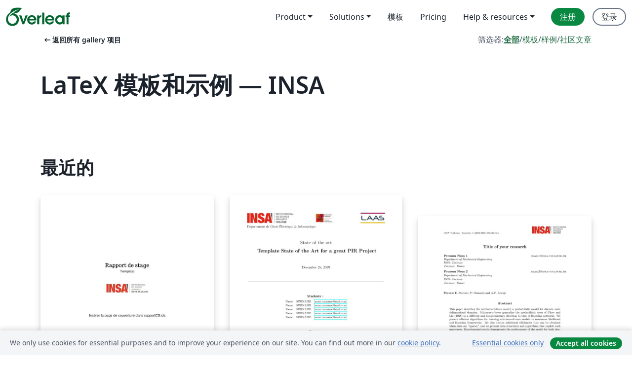

--- FILE ---
content_type: text/html; charset=utf-8
request_url: https://cn.overleaf.com/gallery/tagged/insa
body_size: 13222
content:
<!DOCTYPE html><html lang="zh-CN"><head><title translate="no">模版集 - 用LaTeX编写的模板、示例和文章 - Overleaf, 在线LaTeX编辑器</title><meta name="twitter:title" content="模版集 - 用LaTeX编写的模板、示例和文章"><meta name="og:title" content="模版集 - 用LaTeX编写的模板、示例和文章"><meta name="description" content="从我们的 LaTeX 模板库开始，为期刊、会议、论文、报告、简历等制作漂亮的文档。"><meta itemprop="description" content="从我们的 LaTeX 模板库开始，为期刊、会议、论文、报告、简历等制作漂亮的文档。"><meta itemprop="image" content="https://cdn.overleaf.com/img/ol-brand/overleaf_og_logo.png"><meta name="image" content="https://cdn.overleaf.com/img/ol-brand/overleaf_og_logo.png"><meta itemprop="name" content="Overleaf, the Online LaTeX Editor"><meta name="twitter:card" content="summary"><meta name="twitter:site" content="@overleaf"><meta name="twitter:description" content="一个简洁的在线 LaTeX 编辑器。无需安装，实时共享，版本控制，数百免费模板……"><meta name="twitter:image" content="https://cdn.overleaf.com/img/ol-brand/overleaf_og_logo.png"><meta property="fb:app_id" content="400474170024644"><meta property="og:description" content="一个简洁的在线 LaTeX 编辑器。无需安装，实时共享，版本控制，数百免费模板……"><meta property="og:image" content="https://cdn.overleaf.com/img/ol-brand/overleaf_og_logo.png"><meta property="og:type" content="website"><meta name="viewport" content="width=device-width, initial-scale=1.0, user-scalable=yes"><link rel="icon" sizes="32x32" href="https://cdn.overleaf.com/favicon-32x32.png"><link rel="icon" sizes="16x16" href="https://cdn.overleaf.com/favicon-16x16.png"><link rel="icon" href="https://cdn.overleaf.com/favicon.svg" type="image/svg+xml"><link rel="apple-touch-icon" href="https://cdn.overleaf.com/apple-touch-icon.png"><link rel="mask-icon" href="https://cdn.overleaf.com/mask-favicon.svg" color="#046530"><link rel="canonical" href="https://cn.overleaf.com/gallery/tagged/insa"><link rel="manifest" href="https://cdn.overleaf.com/web.sitemanifest"><link rel="stylesheet" href="https://cdn.overleaf.com/stylesheets/main-style-2327072428b04aefa9b6.css" id="main-stylesheet"><link rel="alternate" href="https://www.overleaf.com/gallery/tagged/insa" hreflang="en"><link rel="alternate" href="https://cs.overleaf.com/gallery/tagged/insa" hreflang="cs"><link rel="alternate" href="https://es.overleaf.com/gallery/tagged/insa" hreflang="es"><link rel="alternate" href="https://pt.overleaf.com/gallery/tagged/insa" hreflang="pt"><link rel="alternate" href="https://fr.overleaf.com/gallery/tagged/insa" hreflang="fr"><link rel="alternate" href="https://de.overleaf.com/gallery/tagged/insa" hreflang="de"><link rel="alternate" href="https://sv.overleaf.com/gallery/tagged/insa" hreflang="sv"><link rel="alternate" href="https://tr.overleaf.com/gallery/tagged/insa" hreflang="tr"><link rel="alternate" href="https://it.overleaf.com/gallery/tagged/insa" hreflang="it"><link rel="alternate" href="https://cn.overleaf.com/gallery/tagged/insa" hreflang="zh-CN"><link rel="alternate" href="https://no.overleaf.com/gallery/tagged/insa" hreflang="no"><link rel="alternate" href="https://ru.overleaf.com/gallery/tagged/insa" hreflang="ru"><link rel="alternate" href="https://da.overleaf.com/gallery/tagged/insa" hreflang="da"><link rel="alternate" href="https://ko.overleaf.com/gallery/tagged/insa" hreflang="ko"><link rel="alternate" href="https://ja.overleaf.com/gallery/tagged/insa" hreflang="ja"><link rel="preload" href="https://cdn.overleaf.com/js/zh-CN-json-b941ee439d09eb50be7f.js" as="script" nonce="UVOtV/ARnW7BF6RHj8NBjQ=="><script type="text/javascript" nonce="UVOtV/ARnW7BF6RHj8NBjQ==" id="ga-loader" data-ga-token="UA-112092690-1" data-ga-token-v4="G-RV4YBCCCWJ" data-cookie-domain=".overleaf.com" data-session-analytics-id="aa0b3cc4-4a07-4b9c-947f-f84f29812090">var gaSettings = document.querySelector('#ga-loader').dataset;
var gaid = gaSettings.gaTokenV4;
var gaToken = gaSettings.gaToken;
var cookieDomain = gaSettings.cookieDomain;
var sessionAnalyticsId = gaSettings.sessionAnalyticsId;
if(gaid) {
    var additionalGaConfig = sessionAnalyticsId ? { 'user_id': sessionAnalyticsId } : {};
    window.dataLayer = window.dataLayer || [];
    function gtag(){
        dataLayer.push(arguments);
    }
    gtag('js', new Date());
    gtag('config', gaid, { 'anonymize_ip': true, ...additionalGaConfig });
}
if (gaToken) {
    window.ga = window.ga || function () {
        (window.ga.q = window.ga.q || []).push(arguments);
    }, window.ga.l = 1 * new Date();
}
var loadGA = window.olLoadGA = function() {
    if (gaid) {
        var s = document.createElement('script');
        s.setAttribute('async', 'async');
        s.setAttribute('src', 'https://www.googletagmanager.com/gtag/js?id=' + gaid);
        document.querySelector('head').append(s);
    } 
    if (gaToken) {
        (function(i,s,o,g,r,a,m){i['GoogleAnalyticsObject']=r;i[r]=i[r]||function(){
        (i[r].q=i[r].q||[]).push(arguments)},i[r].l=1*new Date();a=s.createElement(o),
        m=s.getElementsByTagName(o)[0];a.async=1;a.src=g;m.parentNode.insertBefore(a,m)
        })(window,document,'script','//www.google-analytics.com/analytics.js','ga');
        ga('create', gaToken, cookieDomain.replace(/^\./, ""));
        ga('set', 'anonymizeIp', true);
        if (sessionAnalyticsId) {
            ga('set', 'userId', sessionAnalyticsId);
        }
        ga('send', 'pageview');
    }
};
// Check if consent given (features/cookie-banner)
var oaCookie = document.cookie.split('; ').find(function(cookie) {
    return cookie.startsWith('oa=');
});
if(oaCookie) {
    var oaCookieValue = oaCookie.split('=')[1];
    if(oaCookieValue === '1') {
        loadGA();
    }
}
</script><meta name="ol-csrfToken" content="e0iavwuF-RCli2wU1PqY3hMEMlgSLGaf4zAo"><meta name="ol-baseAssetPath" content="https://cdn.overleaf.com/"><meta name="ol-mathJaxPath" content="/js/libs/mathjax-3.2.2/es5/tex-svg-full.js"><meta name="ol-dictionariesRoot" content="/js/dictionaries/0.0.3/"><meta name="ol-usersEmail" content=""><meta name="ol-ab" data-type="json" content="{}"><meta name="ol-user_id"><meta name="ol-i18n" data-type="json" content="{&quot;currentLangCode&quot;:&quot;zh-CN&quot;}"><meta name="ol-ExposedSettings" data-type="json" content="{&quot;isOverleaf&quot;:true,&quot;appName&quot;:&quot;Overleaf&quot;,&quot;adminEmail&quot;:&quot;support@overleaf.com&quot;,&quot;dropboxAppName&quot;:&quot;Overleaf&quot;,&quot;ieeeBrandId&quot;:15,&quot;hasAffiliationsFeature&quot;:true,&quot;hasSamlFeature&quot;:true,&quot;samlInitPath&quot;:&quot;/saml/ukamf/init&quot;,&quot;hasLinkUrlFeature&quot;:true,&quot;hasLinkedProjectFileFeature&quot;:true,&quot;hasLinkedProjectOutputFileFeature&quot;:true,&quot;siteUrl&quot;:&quot;https://www.overleaf.com&quot;,&quot;emailConfirmationDisabled&quot;:false,&quot;maxEntitiesPerProject&quot;:2000,&quot;maxUploadSize&quot;:52428800,&quot;projectUploadTimeout&quot;:120000,&quot;recaptchaSiteKey&quot;:&quot;6LebiTwUAAAAAMuPyjA4pDA4jxPxPe2K9_ndL74Q&quot;,&quot;recaptchaDisabled&quot;:{&quot;invite&quot;:true,&quot;login&quot;:false,&quot;passwordReset&quot;:false,&quot;register&quot;:false,&quot;addEmail&quot;:false},&quot;textExtensions&quot;:[&quot;tex&quot;,&quot;latex&quot;,&quot;sty&quot;,&quot;cls&quot;,&quot;bst&quot;,&quot;bib&quot;,&quot;bibtex&quot;,&quot;txt&quot;,&quot;tikz&quot;,&quot;mtx&quot;,&quot;rtex&quot;,&quot;md&quot;,&quot;asy&quot;,&quot;lbx&quot;,&quot;bbx&quot;,&quot;cbx&quot;,&quot;m&quot;,&quot;lco&quot;,&quot;dtx&quot;,&quot;ins&quot;,&quot;ist&quot;,&quot;def&quot;,&quot;clo&quot;,&quot;ldf&quot;,&quot;rmd&quot;,&quot;lua&quot;,&quot;gv&quot;,&quot;mf&quot;,&quot;yml&quot;,&quot;yaml&quot;,&quot;lhs&quot;,&quot;mk&quot;,&quot;xmpdata&quot;,&quot;cfg&quot;,&quot;rnw&quot;,&quot;ltx&quot;,&quot;inc&quot;],&quot;editableFilenames&quot;:[&quot;latexmkrc&quot;,&quot;.latexmkrc&quot;,&quot;makefile&quot;,&quot;gnumakefile&quot;],&quot;validRootDocExtensions&quot;:[&quot;tex&quot;,&quot;Rtex&quot;,&quot;ltx&quot;,&quot;Rnw&quot;],&quot;fileIgnorePattern&quot;:&quot;**/{{__MACOSX,.git,.texpadtmp,.R}{,/**},.!(latexmkrc),*.{dvi,aux,log,toc,out,pdfsync,synctex,synctex(busy),fdb_latexmk,fls,nlo,ind,glo,gls,glg,bbl,blg,doc,docx,gz,swp}}&quot;,&quot;sentryAllowedOriginRegex&quot;:&quot;^(https://[a-z]+\\\\.overleaf.com|https://cdn.overleaf.com|https://compiles.overleafusercontent.com)/&quot;,&quot;sentryDsn&quot;:&quot;https://4f0989f11cb54142a5c3d98b421b930a@app.getsentry.com/34706&quot;,&quot;sentryEnvironment&quot;:&quot;production&quot;,&quot;sentryRelease&quot;:&quot;293009ae2da30f698aa0d38dc4cd902b0d8ab5e5&quot;,&quot;hotjarId&quot;:&quot;5148484&quot;,&quot;hotjarVersion&quot;:&quot;6&quot;,&quot;enableSubscriptions&quot;:true,&quot;gaToken&quot;:&quot;UA-112092690-1&quot;,&quot;gaTokenV4&quot;:&quot;G-RV4YBCCCWJ&quot;,&quot;propensityId&quot;:&quot;propensity-001384&quot;,&quot;cookieDomain&quot;:&quot;.overleaf.com&quot;,&quot;templateLinks&quot;:[{&quot;name&quot;:&quot;Journal articles&quot;,&quot;url&quot;:&quot;/gallery/tagged/academic-journal&quot;,&quot;trackingKey&quot;:&quot;academic-journal&quot;},{&quot;name&quot;:&quot;Books&quot;,&quot;url&quot;:&quot;/gallery/tagged/book&quot;,&quot;trackingKey&quot;:&quot;book&quot;},{&quot;name&quot;:&quot;Formal letters&quot;,&quot;url&quot;:&quot;/gallery/tagged/formal-letter&quot;,&quot;trackingKey&quot;:&quot;formal-letter&quot;},{&quot;name&quot;:&quot;Assignments&quot;,&quot;url&quot;:&quot;/gallery/tagged/homework&quot;,&quot;trackingKey&quot;:&quot;homework-assignment&quot;},{&quot;name&quot;:&quot;Posters&quot;,&quot;url&quot;:&quot;/gallery/tagged/poster&quot;,&quot;trackingKey&quot;:&quot;poster&quot;},{&quot;name&quot;:&quot;Presentations&quot;,&quot;url&quot;:&quot;/gallery/tagged/presentation&quot;,&quot;trackingKey&quot;:&quot;presentation&quot;},{&quot;name&quot;:&quot;Reports&quot;,&quot;url&quot;:&quot;/gallery/tagged/report&quot;,&quot;trackingKey&quot;:&quot;lab-report&quot;},{&quot;name&quot;:&quot;CVs and résumés&quot;,&quot;url&quot;:&quot;/gallery/tagged/cv&quot;,&quot;trackingKey&quot;:&quot;cv&quot;},{&quot;name&quot;:&quot;Theses&quot;,&quot;url&quot;:&quot;/gallery/tagged/thesis&quot;,&quot;trackingKey&quot;:&quot;thesis&quot;},{&quot;name&quot;:&quot;view_all&quot;,&quot;url&quot;:&quot;/latex/templates&quot;,&quot;trackingKey&quot;:&quot;view-all&quot;}],&quot;labsEnabled&quot;:true,&quot;wikiEnabled&quot;:true,&quot;templatesEnabled&quot;:true,&quot;cioWriteKey&quot;:&quot;2530db5896ec00db632a&quot;,&quot;cioSiteId&quot;:&quot;6420c27bb72163938e7d&quot;}"><meta name="ol-splitTestVariants" data-type="json" content="{&quot;hotjar-marketing&quot;:&quot;default&quot;}"><meta name="ol-splitTestInfo" data-type="json" content="{&quot;hotjar-marketing&quot;:{&quot;phase&quot;:&quot;release&quot;,&quot;badgeInfo&quot;:{&quot;tooltipText&quot;:&quot;&quot;,&quot;url&quot;:&quot;&quot;}}}"><meta name="ol-algolia" data-type="json" content="{&quot;appId&quot;:&quot;SK53GL4JLY&quot;,&quot;apiKey&quot;:&quot;9ac63d917afab223adbd2cd09ad0eb17&quot;,&quot;indexes&quot;:{&quot;wiki&quot;:&quot;learn-wiki&quot;,&quot;gallery&quot;:&quot;gallery-production&quot;}}"><meta name="ol-isManagedAccount" data-type="boolean"><meta name="ol-shouldLoadHotjar" data-type="boolean"><meta name="ol-galleryTagName" data-type="string" content="insa"></head><body class="website-redesign" data-theme="default"><a class="skip-to-content" href="#main-content">跳到内容</a><nav class="navbar navbar-default navbar-main navbar-expand-lg website-redesign-navbar" aria-label="Primary"><div class="container-fluid navbar-container"><div class="navbar-header"><a class="navbar-brand" href="/" aria-label="Overleaf"><div class="navbar-logo"></div></a></div><button class="navbar-toggler collapsed" id="navbar-toggle-btn" type="button" data-bs-toggle="collapse" data-bs-target="#navbar-main-collapse" aria-controls="navbar-main-collapse" aria-expanded="false" aria-label="Toggle 导航"><span class="material-symbols" aria-hidden="true" translate="no">menu</span></button><div class="navbar-collapse collapse" id="navbar-main-collapse"><ul class="nav navbar-nav navbar-right ms-auto" role="menubar"><!-- loop over header_extras--><li class="dropdown subdued" role="none"><button class="dropdown-toggle" aria-haspopup="true" aria-expanded="false" data-bs-toggle="dropdown" role="menuitem" event-tracking="menu-expand" event-tracking-mb="true" event-tracking-trigger="click" event-segmentation="{&quot;item&quot;:&quot;product&quot;,&quot;location&quot;:&quot;top-menu&quot;}">Product</button><ul class="dropdown-menu dropdown-menu-end" role="menu"><li role="none"><a class="dropdown-item" role="menuitem" href="/about/features-overview" event-tracking="menu-click" event-tracking-mb="true" event-tracking-trigger="click" event-segmentation='{"item":"premium-features","location":"top-menu"}'>功能</a></li><li role="none"><a class="dropdown-item" role="menuitem" href="/about/ai-features" event-tracking="menu-click" event-tracking-mb="true" event-tracking-trigger="click" event-segmentation='{"item":"ai-features","location":"top-menu"}'>AI</a></li></ul></li><li class="dropdown subdued" role="none"><button class="dropdown-toggle" aria-haspopup="true" aria-expanded="false" data-bs-toggle="dropdown" role="menuitem" event-tracking="menu-expand" event-tracking-mb="true" event-tracking-trigger="click" event-segmentation="{&quot;item&quot;:&quot;solutions&quot;,&quot;location&quot;:&quot;top-menu&quot;}">Solutions</button><ul class="dropdown-menu dropdown-menu-end" role="menu"><li role="none"><a class="dropdown-item" role="menuitem" href="/for/enterprises" event-tracking="menu-click" event-tracking-mb="true" event-tracking-trigger="click" event-segmentation='{"item":"enterprises","location":"top-menu"}'>商业用途</a></li><li role="none"><a class="dropdown-item" role="menuitem" href="/for/universities" event-tracking="menu-click" event-tracking-mb="true" event-tracking-trigger="click" event-segmentation='{"item":"universities","location":"top-menu"}'>为大学提供</a></li><li role="none"><a class="dropdown-item" role="menuitem" href="/for/government" event-tracking="menu-click" event-tracking-mb="true" event-tracking-trigger="click" event-segmentation='{"item":"government","location":"top-menu"}'>为政府提供</a></li><li role="none"><a class="dropdown-item" role="menuitem" href="/for/publishers" event-tracking="menu-click" event-tracking-mb="true" event-tracking-trigger="click" event-segmentation='{"item":"publishers","location":"top-menu"}'>为出版社提供</a></li><li role="none"><a class="dropdown-item" role="menuitem" href="/about/customer-stories" event-tracking="menu-click" event-tracking-mb="true" event-tracking-trigger="click" event-segmentation='{"item":"customer-stories","location":"top-menu"}'>Customer stories</a></li></ul></li><li class="subdued" role="none"><a class="nav-link subdued" role="menuitem" href="/latex/templates" event-tracking="menu-click" event-tracking-mb="true" event-tracking-trigger="click" event-segmentation='{"item":"templates","location":"top-menu"}'>模板</a></li><li class="subdued" role="none"><a class="nav-link subdued" role="menuitem" href="/user/subscription/plans" event-tracking="menu-click" event-tracking-mb="true" event-tracking-trigger="click" event-segmentation='{"item":"pricing","location":"top-menu"}'>Pricing</a></li><li class="dropdown subdued nav-item-help" role="none"><button class="dropdown-toggle" aria-haspopup="true" aria-expanded="false" data-bs-toggle="dropdown" role="menuitem" event-tracking="menu-expand" event-tracking-mb="true" event-tracking-trigger="click" event-segmentation="{&quot;item&quot;:&quot;help-and-resources&quot;,&quot;location&quot;:&quot;top-menu&quot;}">Help & resources</button><ul class="dropdown-menu dropdown-menu-end" role="menu"><li role="none"><a class="dropdown-item" role="menuitem" href="/learn" event-tracking="menu-click" event-tracking-mb="true" event-tracking-trigger="click" event-segmentation='{"item":"learn","location":"top-menu"}'>文档</a></li><li role="none"><a class="dropdown-item" role="menuitem" href="/for/community/resources" event-tracking="menu-click" event-tracking-mb="true" event-tracking-trigger="click" event-segmentation='{"item":"help-guides","location":"top-menu"}'>Help guides</a></li><li role="none"><a class="dropdown-item" role="menuitem" href="/about/why-latex" event-tracking="menu-click" event-tracking-mb="true" event-tracking-trigger="click" event-segmentation='{"item":"why-latex","location":"top-menu"}'>为何用 LaTeX?</a></li><li role="none"><a class="dropdown-item" role="menuitem" href="/blog" event-tracking="menu-click" event-tracking-mb="true" event-tracking-trigger="click" event-segmentation='{"item":"blog","location":"top-menu"}'>博客</a></li><li role="none"><a class="dropdown-item" role="menuitem" data-ol-open-contact-form-modal="contact-us" data-bs-target="#contactUsModal" href data-bs-toggle="modal" event-tracking="menu-click" event-tracking-mb="true" event-tracking-trigger="click" event-segmentation='{"item":"contact","location":"top-menu"}'><span>联系我们</span></a></li></ul></li><!-- logged out--><!-- register link--><li class="primary" role="none"><a class="nav-link" role="menuitem" href="/register" event-tracking="menu-click" event-tracking-action="clicked" event-tracking-trigger="click" event-tracking-mb="true" event-segmentation='{"page":"/gallery/tagged/insa","item":"register","location":"top-menu"}'>注册</a></li><!-- login link--><li role="none"><a class="nav-link" role="menuitem" href="/login" event-tracking="menu-click" event-tracking-action="clicked" event-tracking-trigger="click" event-tracking-mb="true" event-segmentation='{"page":"/gallery/tagged/insa","item":"login","location":"top-menu"}'>登录</a></li><!-- projects link and account menu--></ul></div></div></nav><main class="gallery gallery-tagged content content-page" id="main-content"><div class="container"><div class="tagged-header-container"><div class="row"><div class="col-xl-6 col-lg-5"><a class="previous-page-link" href="/gallery"><span class="material-symbols material-symbols-rounded" aria-hidden="true" translate="no">arrow_left_alt</span>返回所有 gallery 项目</a></div><div class="col-xl-6 col-lg-7"><div class="gallery-filters"><span>筛选器:</span><a class="active" href="/gallery/tagged/insa">全部</a><span aria-hidden="true">/</span><a href="/latex/templates/tagged/insa">模板</a><span aria-hidden="true">/</span><a href="/latex/examples/tagged/insa">样例</a><span aria-hidden="true">/</span><a href="/articles/tagged/insa">社区文章</a></div></div><div class="col-md-12"><h1 class="gallery-title">LaTeX 模板和示例 — INSA</h1></div></div><div class="row"><div class="col-lg-8"><p class="gallery-summary"></p></div></div></div><div class="row recent-docs"><div class="col-md-12"><h2>最近的</h2></div></div><div class="row gallery-container"><div class="gallery-thumbnail col-12 col-md-6 col-lg-4"><a href="/latex/templates/rapport-stage-insa-cvl-2023-template/xmzhqqwxwkbp" event-tracking-mb="true" event-tracking="gallery-list-item-click" event-tracking-trigger="click" event-segmentation="{&quot;template&quot;:&quot;/latex/templates/rapport-stage-insa-cvl-2023-template/xmzhqqwxwkbp&quot;,&quot;featuredList&quot;:false,&quot;urlSlug&quot;:&quot;rapport-stage-insa-cvl-2023-template&quot;,&quot;type&quot;:&quot;template&quot;}"><div class="thumbnail"><img src="https://writelatex.s3.amazonaws.com/published_ver/30134.jpeg?X-Amz-Expires=14400&amp;X-Amz-Date=20251123T093206Z&amp;X-Amz-Algorithm=AWS4-HMAC-SHA256&amp;X-Amz-Credential=AKIAWJBOALPNFPV7PVH5/20251123/us-east-1/s3/aws4_request&amp;X-Amz-SignedHeaders=host&amp;X-Amz-Signature=c3958754282bda6c1f84fd2aaf0176890975782b3b230e7778f60e93b2e8bfe8" alt="Rapport Stage INSA CVL 2023 - Template"></div><span class="gallery-list-item-title"><span class="caption-title">Rapport Stage INSA CVL 2023 - Template</span><span class="badge-container"></span></span></a><div class="caption"><p class="caption-description">Template adapté aux exigences du rapport de stage de l'INSA Centre Val de Loire.
Basé sur le template de l'INSA Rennes aussi disponible sur Overleaf Gallery.</p><div class="author-name"><div>Mateo Pena Campos</div></div></div></div><div class="gallery-thumbnail col-12 col-md-6 col-lg-4"><a href="/latex/templates/insa-toulouse-4a-pir-state-of-the-art/ccqpsxwgbdfh" event-tracking-mb="true" event-tracking="gallery-list-item-click" event-tracking-trigger="click" event-segmentation="{&quot;template&quot;:&quot;/latex/templates/insa-toulouse-4a-pir-state-of-the-art/ccqpsxwgbdfh&quot;,&quot;featuredList&quot;:false,&quot;urlSlug&quot;:&quot;insa-toulouse-4a-pir-state-of-the-art&quot;,&quot;type&quot;:&quot;template&quot;}"><div class="thumbnail"><img src="https://writelatex.s3.amazonaws.com/published_ver/12965.jpeg?X-Amz-Expires=14400&amp;X-Amz-Date=20251123T093206Z&amp;X-Amz-Algorithm=AWS4-HMAC-SHA256&amp;X-Amz-Credential=AKIAWJBOALPNFPV7PVH5/20251123/us-east-1/s3/aws4_request&amp;X-Amz-SignedHeaders=host&amp;X-Amz-Signature=33e682ab412ffcdc11419a72ac3d51f7374c2d9481f976b243e79f72316b5bef" alt="[INSA Toulouse][4A] : PIR - State of the art"></div><span class="gallery-list-item-title"><span class="caption-title">[INSA Toulouse][4A] : PIR - State of the art</span><span class="badge-container"></span></span></a><div class="caption"><p class="caption-description">[4A] Etat de l'art associé au projet d'initiation à la recherche

Template du document de l'état de l'art du projet d'initiation à la recherche de l'INSA de Toulouse</p><div class="author-name"><div>Remi GASCOU</div></div></div></div><div class="gallery-thumbnail col-12 col-md-6 col-lg-4"><a href="/latex/templates/template-for-uf-recherche-bib-review-insa-toulouse-dgm/phjgnzrqvssv" event-tracking-mb="true" event-tracking="gallery-list-item-click" event-tracking-trigger="click" event-segmentation="{&quot;template&quot;:&quot;/latex/templates/template-for-uf-recherche-bib-review-insa-toulouse-dgm/phjgnzrqvssv&quot;,&quot;featuredList&quot;:false,&quot;urlSlug&quot;:&quot;template-for-uf-recherche-bib-review-insa-toulouse-dgm&quot;,&quot;type&quot;:&quot;template&quot;}"><div class="thumbnail"><img src="https://writelatex.s3.amazonaws.com/published_ver/26752.jpeg?X-Amz-Expires=14400&amp;X-Amz-Date=20251123T093206Z&amp;X-Amz-Algorithm=AWS4-HMAC-SHA256&amp;X-Amz-Credential=AKIAWJBOALPNFPV7PVH5/20251123/us-east-1/s3/aws4_request&amp;X-Amz-SignedHeaders=host&amp;X-Amz-Signature=77bc1b2ef7aef222ab2f4af77270b201931761096bd221ef8d4ee04db93dbb50" alt="Template for UF Recherche - Bib Review - INSA Toulouse - DGM"></div><span class="gallery-list-item-title"><span class="caption-title">Template for UF Recherche - Bib Review - INSA Toulouse - DGM</span><span class="badge-container"></span></span></a><div class="caption"><p class="caption-description">INSA Toulouse UF Recherhce</p><div class="author-name"><div>AC Araujo</div></div></div></div><div class="gallery-thumbnail col-12 col-md-6 col-lg-4"><a href="/latex/templates/rapport-stage-insa-rennes-2023-template/pvcgxxnwbkwr" event-tracking-mb="true" event-tracking="gallery-list-item-click" event-tracking-trigger="click" event-segmentation="{&quot;template&quot;:&quot;/latex/templates/rapport-stage-insa-rennes-2023-template/pvcgxxnwbkwr&quot;,&quot;featuredList&quot;:false,&quot;urlSlug&quot;:&quot;rapport-stage-insa-rennes-2023-template&quot;,&quot;type&quot;:&quot;template&quot;}"><div class="thumbnail"><img src="https://writelatex.s3.amazonaws.com/published_ver/29638.jpeg?X-Amz-Expires=14400&amp;X-Amz-Date=20251123T093206Z&amp;X-Amz-Algorithm=AWS4-HMAC-SHA256&amp;X-Amz-Credential=AKIAWJBOALPNFPV7PVH5/20251123/us-east-1/s3/aws4_request&amp;X-Amz-SignedHeaders=host&amp;X-Amz-Signature=4e614b0be0307325418bbb35b04370b8352b677ff171179ffa8e59fc778af905" alt="Rapport Stage INSA Rennes 2023 - Template"></div><span class="gallery-list-item-title"><span class="caption-title">Rapport Stage INSA Rennes 2023 - Template</span><span class="badge-container"></span></span></a><div class="caption"><p class="caption-description">Template réalisé pour les rapports de stage de fin d'études 2023 ou plus, il est aussi adapté pour les stages de cycle ingénieur. Les choix de mise en page respectent les consignes données par le département INFO, mais sont subjectifs.</p><div class="author-name"><div>Baptiste Broyer</div></div></div></div><div class="gallery-thumbnail col-12 col-md-6 col-lg-4"><a href="/articles/projet-personnel-en-humanites/nbwpkbnmtjyz" event-tracking-mb="true" event-tracking="gallery-list-item-click" event-tracking-trigger="click" event-segmentation="{&quot;template&quot;:&quot;/articles/projet-personnel-en-humanites/nbwpkbnmtjyz&quot;,&quot;featuredList&quot;:false,&quot;urlSlug&quot;:&quot;projet-personnel-en-humanites&quot;,&quot;type&quot;:&quot;article&quot;}"><div class="thumbnail"><img src="https://writelatex.s3.amazonaws.com/published_ver/5411.jpeg?X-Amz-Expires=14400&amp;X-Amz-Date=20251123T093206Z&amp;X-Amz-Algorithm=AWS4-HMAC-SHA256&amp;X-Amz-Credential=AKIAWJBOALPNFPV7PVH5/20251123/us-east-1/s3/aws4_request&amp;X-Amz-SignedHeaders=host&amp;X-Amz-Signature=b2a7b438387156747c661c9c39e302aa3fd0d79b4e124edcf5f03b3f514dbf81" alt="Projet Personnel en Humanités"></div><span class="gallery-list-item-title"><span class="caption-title">Projet Personnel en Humanités</span><span class="badge-container"></span></span></a><div class="caption"><p class="caption-description">Rapport du Projet Personnel en Humanités de Kévin Bulmé ayant pour sujet l'étude des bienfaits sociaux des jeux vidéo sur les personnes et la société.</p><div class="author-name"><div>Kévin Bulmé</div></div></div></div><div class="gallery-thumbnail col-12 col-md-6 col-lg-4"><a href="/latex/templates/template-insa-hdf/hswtcwynkcrz" event-tracking-mb="true" event-tracking="gallery-list-item-click" event-tracking-trigger="click" event-segmentation="{&quot;template&quot;:&quot;/latex/templates/template-insa-hdf/hswtcwynkcrz&quot;,&quot;featuredList&quot;:false,&quot;urlSlug&quot;:&quot;template-insa-hdf&quot;,&quot;type&quot;:&quot;template&quot;}"><div class="thumbnail"><img src="https://writelatex.s3.amazonaws.com/published_ver/37838.jpeg?X-Amz-Expires=14400&amp;X-Amz-Date=20251123T093206Z&amp;X-Amz-Algorithm=AWS4-HMAC-SHA256&amp;X-Amz-Credential=AKIAWJBOALPNFPV7PVH5/20251123/us-east-1/s3/aws4_request&amp;X-Amz-SignedHeaders=host&amp;X-Amz-Signature=f2b546dc8f01965a82b23860a24103d6665a32133089f188427764292eaffca5" alt="Template_INSA_HDF"></div><span class="gallery-list-item-title"><span class="caption-title">Template_INSA_HDF</span><span class="badge-container"></span></span></a><div class="caption"><p class="caption-description">Template de rédaction de document LaTeX pour l'INSA Haut De France. 
Le document est rédigé de façon à fournir des explications quand à son fonctionnement.</p><div class="author-name"><div>Cyprien Pierre</div></div></div></div><div class="gallery-thumbnail col-12 col-md-6 col-lg-4"><a href="/latex/templates/insa-rapport-de-stage-template/gvtyxbybyfzq" event-tracking-mb="true" event-tracking="gallery-list-item-click" event-tracking-trigger="click" event-segmentation="{&quot;template&quot;:&quot;/latex/templates/insa-rapport-de-stage-template/gvtyxbybyfzq&quot;,&quot;featuredList&quot;:false,&quot;urlSlug&quot;:&quot;insa-rapport-de-stage-template&quot;,&quot;type&quot;:&quot;template&quot;}"><div class="thumbnail"><img src="https://writelatex.s3.amazonaws.com/published_ver/37289.jpeg?X-Amz-Expires=14400&amp;X-Amz-Date=20251123T093206Z&amp;X-Amz-Algorithm=AWS4-HMAC-SHA256&amp;X-Amz-Credential=AKIAWJBOALPNFPV7PVH5/20251123/us-east-1/s3/aws4_request&amp;X-Amz-SignedHeaders=host&amp;X-Amz-Signature=f5b6341154456ce45675fb0001d4c76ccde843947ef496947df0e2b191e9a149" alt="INSA Rapport de stage Template"></div><span class="gallery-list-item-title"><span class="caption-title">INSA Rapport de stage Template</span><span class="badge-container"></span></span></a><div class="caption"><p class="caption-description">Classe pour réaliser des rapports aux couleurs de l'INSA V3.0



Auteur initial inconnu.
Modifié, vectorisé et actualisé par Jean-Baptiste Louvet
Adaptations par Yves Le Guennec
Mise à jour à la charte graphique 2023, par Alexis Imbert et Kévin Laurent</p><div class="author-name"><div>Auteur initial inconnu, Jean-Baptiste Louvet, Yves Le Guennec, Alexis Imbert, Kévin Laurent</div></div></div></div><div class="gallery-thumbnail col-12 col-md-6 col-lg-4"><a href="/latex/templates/template-rapport-insa-toulouse/vbwbdcttphrx" event-tracking-mb="true" event-tracking="gallery-list-item-click" event-tracking-trigger="click" event-segmentation="{&quot;template&quot;:&quot;/latex/templates/template-rapport-insa-toulouse/vbwbdcttphrx&quot;,&quot;featuredList&quot;:false,&quot;urlSlug&quot;:&quot;template-rapport-insa-toulouse&quot;,&quot;type&quot;:&quot;template&quot;}"><div class="thumbnail"><img src="https://writelatex.s3.amazonaws.com/published_ver/37005.jpeg?X-Amz-Expires=14400&amp;X-Amz-Date=20251123T093206Z&amp;X-Amz-Algorithm=AWS4-HMAC-SHA256&amp;X-Amz-Credential=AKIAWJBOALPNFPV7PVH5/20251123/us-east-1/s3/aws4_request&amp;X-Amz-SignedHeaders=host&amp;X-Amz-Signature=493d44428c9d096afc5a7d7690239288ee9a176b78e752d5c2299f36a0fd7566" alt="Template_Rapport_INSA_Toulouse"></div><span class="gallery-list-item-title"><span class="caption-title">Template_Rapport_INSA_Toulouse</span><span class="badge-container"></span></span></a><div class="caption"><p class="caption-description">Modèle de rapport INSA Toulouse général</p><div class="author-name"><div>Robin</div></div></div></div><div class="gallery-thumbnail col-12 col-md-6 col-lg-4"><a href="/latex/templates/aumonerie-insa-toulouse-document-template/gpbjdsshsqsc" event-tracking-mb="true" event-tracking="gallery-list-item-click" event-tracking-trigger="click" event-segmentation="{&quot;template&quot;:&quot;/latex/templates/aumonerie-insa-toulouse-document-template/gpbjdsshsqsc&quot;,&quot;featuredList&quot;:false,&quot;urlSlug&quot;:&quot;aumonerie-insa-toulouse-document-template&quot;,&quot;type&quot;:&quot;template&quot;}"><div class="thumbnail"><img src="https://writelatex.s3.amazonaws.com/published_ver/35080.jpeg?X-Amz-Expires=14400&amp;X-Amz-Date=20251123T093206Z&amp;X-Amz-Algorithm=AWS4-HMAC-SHA256&amp;X-Amz-Credential=AKIAWJBOALPNFPV7PVH5/20251123/us-east-1/s3/aws4_request&amp;X-Amz-SignedHeaders=host&amp;X-Amz-Signature=cefe89d4a0e869c0c2915d37a696ee9b5c54a8255f4dc224dfd00e1175b741c4" alt="Aumônerie INSA Toulouse - Document Template"></div><span class="gallery-list-item-title"><span class="caption-title">Aumônerie INSA Toulouse - Document Template</span><span class="badge-container"></span></span></a><div class="caption"><p class="caption-description">Base document for the Aumônerie INSA Toulouse documents, based on the template of the Club Info from the same school</p><div class="author-name"><div>Aumônerie INSA Toulouse</div></div></div></div></div><div class="row related-tags-header"><div class="col"><h2>相关标签</h2></div></div><div class="row"><div class="col"><ul class="related-tags badge-link-list" id="related-tags"><li><a class="badge-link badge-link-light col-auto" href="/gallery/tagged/international-languages"><span class="badge text-dark bg-light"><span class="badge-content" data-bs-title="International Languages" data-badge-tooltip data-bs-placement="bottom">International Languages</span></span></a></li><li><a class="badge-link badge-link-light col-auto" href="/gallery/tagged/university"><span class="badge text-dark bg-light"><span class="badge-content" data-bs-title="University" data-badge-tooltip data-bs-placement="bottom">University</span></span></a></li><li><a class="badge-link badge-link-light col-auto" href="/gallery/tagged/french"><span class="badge text-dark bg-light"><span class="badge-content" data-bs-title="French" data-badge-tooltip data-bs-placement="bottom">French</span></span></a></li><li><a class="badge-link badge-link-light col-auto" href="/gallery/tagged/report"><span class="badge text-dark bg-light"><span class="badge-content" data-bs-title="Reports" data-badge-tooltip data-bs-placement="bottom">Reports</span></span></a></li></ul></div></div><div class="row show-more-tags d-none" id="more-tags-container"><div class="col-auto"><button class="btn btn-sm btn-secondary" id="more-tags" aria-controls="related-tags">显示更多</button></div></div><div class="row"><div class="col-12"><div class="begin-now-card"><div class="card card-pattern"><div class="card-body"><p class="dm-mono"><span class="font-size-display-xs"><span class="text-purple-bright">\begin</span><wbr><span class="text-green-bright">{</span><span>now</span><span class="text-green-bright">}</span></span></p><p>了解为什么全世界有超过20万人信任 Overleaf 并把工作交给它。</p><p class="card-links"><a class="btn btn-primary card-link" href="/register">免费注册</a><a class="btn card-link btn-secondary" href="/user/subscription/plans">探索所有订阅计划</a></p></div></div></div></div></div></div></main><footer class="fat-footer hidden-print website-redesign-fat-footer"><div class="fat-footer-container"><div class="fat-footer-sections"><div class="footer-section" id="footer-brand"><a class="footer-brand" href="/" aria-label="Overleaf"></a></div><div class="footer-section"><h2 class="footer-section-heading">关于</h2><ul class="list-unstyled"><li><a href="/about">关于我们</a></li><li><a href="https://digitalscience.pinpointhq.com/">工作与职业</a></li><li><a href="/blog">博客</a></li></ul></div><div class="footer-section"><h2 class="footer-section-heading">Solutions</h2><ul class="list-unstyled"><li><a href="/for/enterprises">商业用途</a></li><li><a href="/for/universities">为大学提供</a></li><li><a href="/for/government">为政府提供</a></li><li><a href="/for/publishers">为出版社提供</a></li><li><a href="/about/customer-stories">Customer stories</a></li></ul></div><div class="footer-section"><h2 class="footer-section-heading">学习</h2><ul class="list-unstyled"><li><a href="/learn/latex/Learn_LaTeX_in_30_minutes">30分钟学会 LaTeX</a></li><li><a href="/latex/templates">模板</a></li><li><a href="/events/webinars">在线教程</a></li><li><a href="/learn/latex/Tutorials">教程</a></li><li><a href="/learn/latex/Inserting_Images">如何插入图片</a></li><li><a href="/learn/latex/Tables">如何创建表格</a></li></ul></div><div class="footer-section"><h2 class="footer-section-heading">Pricing</h2><ul class="list-unstyled"><li><a href="/user/subscription/plans?itm_referrer=footer-for-indv">For individuals</a></li><li><a href="/user/subscription/plans?plan=group&amp;itm_referrer=footer-for-groups">For groups and organizations</a></li><li><a href="/user/subscription/plans?itm_referrer=footer-for-students#student-annual">为学生提供</a></li></ul></div><div class="footer-section"><h2 class="footer-section-heading">加入我们</h2><ul class="list-unstyled"><li><a href="https://forms.gle/67PSpN1bLnjGCmPQ9">让我们知道您的想法</a></li></ul></div><div class="footer-section"><h2 class="footer-section-heading">帮助</h2><ul class="list-unstyled"><li><a href="/learn">文档 </a></li><li><a href="/contact">联系我们 </a></li><li><a href="https://status.overleaf.com/">网站状态</a></li></ul></div></div><div class="fat-footer-base"><div class="fat-footer-base-section fat-footer-base-meta"><div class="fat-footer-base-item"><div class="fat-footer-base-copyright">© 2025 Overleaf</div><a href="/legal">隐私和条款</a><a href="https://www.digital-science.com/security-certifications/">合规性</a></div><ul class="fat-footer-base-item list-unstyled fat-footer-base-language"><li class="dropdown dropup subdued language-picker" dropdown><button class="btn btn-link btn-inline-link" id="language-picker-toggle" dropdown-toggle data-ol-lang-selector-tooltip data-bs-toggle="dropdown" aria-haspopup="true" aria-expanded="false" aria-label="Select 语言" tooltip="语言" title="语言"><span class="material-symbols" aria-hidden="true" translate="no">translate</span>&nbsp;<span class="language-picker-text">简体中文</span></button><ul class="dropdown-menu dropdown-menu-sm-width" role="menu" aria-labelledby="language-picker-toggle"><li class="dropdown-header">语言</li><li class="lng-option"><a class="menu-indent dropdown-item" href="https://www.overleaf.com/gallery/tagged/insa" role="menuitem" aria-selected="false">English</a></li><li class="lng-option"><a class="menu-indent dropdown-item" href="https://cs.overleaf.com/gallery/tagged/insa" role="menuitem" aria-selected="false">Čeština</a></li><li class="lng-option"><a class="menu-indent dropdown-item" href="https://es.overleaf.com/gallery/tagged/insa" role="menuitem" aria-selected="false">Español</a></li><li class="lng-option"><a class="menu-indent dropdown-item" href="https://pt.overleaf.com/gallery/tagged/insa" role="menuitem" aria-selected="false">Português</a></li><li class="lng-option"><a class="menu-indent dropdown-item" href="https://fr.overleaf.com/gallery/tagged/insa" role="menuitem" aria-selected="false">Français</a></li><li class="lng-option"><a class="menu-indent dropdown-item" href="https://de.overleaf.com/gallery/tagged/insa" role="menuitem" aria-selected="false">Deutsch</a></li><li class="lng-option"><a class="menu-indent dropdown-item" href="https://sv.overleaf.com/gallery/tagged/insa" role="menuitem" aria-selected="false">Svenska</a></li><li class="lng-option"><a class="menu-indent dropdown-item" href="https://tr.overleaf.com/gallery/tagged/insa" role="menuitem" aria-selected="false">Türkçe</a></li><li class="lng-option"><a class="menu-indent dropdown-item" href="https://it.overleaf.com/gallery/tagged/insa" role="menuitem" aria-selected="false">Italiano</a></li><li class="lng-option"><a class="menu-indent dropdown-item active" href="https://cn.overleaf.com/gallery/tagged/insa" role="menuitem" aria-selected="true">简体中文<span class="material-symbols dropdown-item-trailing-icon" aria-hidden="true" translate="no">check</span></a></li><li class="lng-option"><a class="menu-indent dropdown-item" href="https://no.overleaf.com/gallery/tagged/insa" role="menuitem" aria-selected="false">Norsk</a></li><li class="lng-option"><a class="menu-indent dropdown-item" href="https://ru.overleaf.com/gallery/tagged/insa" role="menuitem" aria-selected="false">Русский</a></li><li class="lng-option"><a class="menu-indent dropdown-item" href="https://da.overleaf.com/gallery/tagged/insa" role="menuitem" aria-selected="false">Dansk</a></li><li class="lng-option"><a class="menu-indent dropdown-item" href="https://ko.overleaf.com/gallery/tagged/insa" role="menuitem" aria-selected="false">한국어</a></li><li class="lng-option"><a class="menu-indent dropdown-item" href="https://ja.overleaf.com/gallery/tagged/insa" role="menuitem" aria-selected="false">日本語</a></li></ul></li></ul></div><div class="fat-footer-base-section fat-footer-base-social"><div class="fat-footer-base-item"><a class="fat-footer-social x-logo" href="https://x.com/overleaf"><svg xmlns="http://www.w3.org/2000/svg" viewBox="0 0 1200 1227" height="25"><path d="M714.163 519.284L1160.89 0H1055.03L667.137 450.887L357.328 0H0L468.492 681.821L0 1226.37H105.866L515.491 750.218L842.672 1226.37H1200L714.137 519.284H714.163ZM569.165 687.828L521.697 619.934L144.011 79.6944H306.615L611.412 515.685L658.88 583.579L1055.08 1150.3H892.476L569.165 687.854V687.828Z"></path></svg><span class="visually-hidden">Overleaf 在 X</span></a><a class="fat-footer-social facebook-logo" href="https://www.facebook.com/overleaf.editor"><svg xmlns="http://www.w3.org/2000/svg" viewBox="0 0 666.66668 666.66717" height="25"><defs><clipPath id="a" clipPathUnits="userSpaceOnUse"><path d="M0 700h700V0H0Z"></path></clipPath></defs><g clip-path="url(#a)" transform="matrix(1.33333 0 0 -1.33333 -133.333 800)"><path class="background" d="M0 0c0 138.071-111.929 250-250 250S-500 138.071-500 0c0-117.245 80.715-215.622 189.606-242.638v166.242h-51.552V0h51.552v32.919c0 85.092 38.508 124.532 122.048 124.532 15.838 0 43.167-3.105 54.347-6.211V81.986c-5.901.621-16.149.932-28.882.932-40.993 0-56.832-15.528-56.832-55.9V0h81.659l-14.028-76.396h-67.631v-171.773C-95.927-233.218 0-127.818 0 0" fill="#0866ff" transform="translate(600 350)"></path><path class="text" d="m0 0 14.029 76.396H-67.63v27.019c0 40.372 15.838 55.899 56.831 55.899 12.733 0 22.981-.31 28.882-.931v69.253c-11.18 3.106-38.509 6.212-54.347 6.212-83.539 0-122.048-39.441-122.048-124.533V76.396h-51.552V0h51.552v-166.242a250.559 250.559 0 0 1 60.394-7.362c10.254 0 20.358.632 30.288 1.831V0Z" fill="#fff" transform="translate(447.918 273.604)"></path></g></svg><span class="visually-hidden">Overleaf 在 Facebook</span></a><a class="fat-footer-social linkedin-logo" href="https://www.linkedin.com/company/writelatex-limited"><svg xmlns="http://www.w3.org/2000/svg" viewBox="0 0 72 72" height="25"><g fill="none" fill-rule="evenodd"><path class="background" fill="#0B66C3" d="M8 72h56a8 8 0 0 0 8-8V8a8 8 0 0 0-8-8H8a8 8 0 0 0-8 8v56a8 8 0 0 0 8 8"></path><path class="text" fill="#FFF" d="M62 62H51.316V43.802c0-4.99-1.896-7.777-5.845-7.777-4.296 0-6.54 2.901-6.54 7.777V62H28.632V27.333H38.93v4.67s3.096-5.729 10.453-5.729c7.353 0 12.617 4.49 12.617 13.777zM16.35 22.794c-3.508 0-6.35-2.864-6.35-6.397C10 12.864 12.842 10 16.35 10c3.507 0 6.347 2.864 6.347 6.397 0 3.533-2.84 6.397-6.348 6.397ZM11.032 62h10.736V27.333H11.033V62"></path></g></svg><span class="visually-hidden">Overleaf 在 LinkedIn</span></a></div></div></div></div></footer><section class="cookie-banner hidden-print hidden" aria-label="Cookie banner"><div class="cookie-banner-content">We only use cookies for essential purposes and to improve your experience on our site. You can find out more in our <a href="/legal#Cookies">cookie policy</a>.</div><div class="cookie-banner-actions"><button class="btn btn-link btn-sm" type="button" data-ol-cookie-banner-set-consent="essential">Essential cookies only</button><button class="btn btn-primary btn-sm" type="button" data-ol-cookie-banner-set-consent="all">Accept all cookies</button></div></section><div class="modal fade" id="contactUsModal" tabindex="-1" aria-labelledby="contactUsModalLabel" data-ol-contact-form-modal="contact-us"><div class="modal-dialog"><form name="contactForm" data-ol-async-form data-ol-contact-form data-ol-contact-form-with-search="true" role="form" aria-label="联系我们" action="/support"><input name="inbox" type="hidden" value="support"><div class="modal-content"><div class="modal-header"><h4 class="modal-title" id="contactUsModalLabel">联系</h4><button class="btn-close" type="button" data-bs-dismiss="modal" aria-label="关闭"><span aria-hidden="true"></span></button></div><div class="modal-body"><div data-ol-not-sent><div class="modal-form-messages"><div class="form-messages-bottom-margin" data-ol-form-messages-new-style="" role="alert"></div><div class="notification notification-type-error" hidden data-ol-custom-form-message="error_performing_request" role="alert" aria-live="polite"><div class="notification-icon"><span class="material-symbols" aria-hidden="true" translate="no">error</span></div><div class="notification-content text-left">与服务器交谈时出错 :(。请再试一次。.</div></div></div><label class="form-label" for="contact-us-email-33">电子邮件</label><div class="mb-3"><input class="form-control" name="email" id="contact-us-email-33" required type="email" spellcheck="false" maxlength="255" value="" data-ol-contact-form-email-input></div><div class="form-group"><label class="form-label" for="contact-us-subject-33">主题</label><div class="mb-3"><input class="form-control" name="subject" id="contact-us-subject-33" required autocomplete="off" maxlength="255"><div data-ol-search-results-wrapper hidden><ul class="dropdown-menu contact-suggestions-dropdown show" data-ol-search-results aria-role="region" aria-label="符合你的主题的帮助文章"><li class="dropdown-header">您检查过我们的 <a href="/learn/kb" target="_blank">知识库</a> 了吗？</li><li><hr class="dropdown-divider"></li><div data-ol-search-results-container></div></ul></div></div></div><label class="form-label" for="contact-us-sub-subject-33">你有什么需要帮助的？</label><div class="mb-3"><select class="form-select" name="subSubject" id="contact-us-sub-subject-33" required autocomplete="off"><option selected disabled>请选择…</option><option>使用 LaTeX</option><option>使用 Overleaf 编辑器</option><option>使用 Writefull</option><option>登录或管理您的帐户</option><option>管理您的订阅</option><option>使用高级功能</option><option>联系销售团队</option><option>其他</option></select></div><label class="form-label" for="contact-us-project-url-33">受影响的项目URL (选填)</label><div class="mb-3"><input class="form-control" name="projectUrl" id="contact-us-project-url-33"></div><label class="form-label" for="contact-us-message-33">告诉我们您需要什么帮助</label><div class="mb-3"><textarea class="form-control contact-us-modal-textarea" name="message" id="contact-us-message-33" required type="text"></textarea></div><div class="mb-3 d-none"><label class="visually-hidden" for="important-message">Important message</label><input class="form-control" name="important_message" id="important-message"></div></div><div class="mt-2" data-ol-sent hidden><h5 class="message-received">收到消息</h5><p>感谢您联系我们。我们的团队将尽快通过电子邮件回复您。</p><p>Email:&nbsp;<span data-ol-contact-form-thank-you-email></span></p></div></div><div class="modal-footer" data-ol-not-sent><button class="btn btn-primary" type="submit" data-ol-disabled-inflight event-tracking="form-submitted-contact-us" event-tracking-mb="true" event-tracking-trigger="click" event-segmentation="{&quot;location&quot;:&quot;contact-us-form&quot;}"><span data-ol-inflight="idle">发送消息</span><span hidden data-ol-inflight="pending">发送中&hellip;</span></button></div></div></form></div></div></body><script type="text/javascript" nonce="UVOtV/ARnW7BF6RHj8NBjQ==" src="https://cdn.overleaf.com/js/runtime-65127a0eafe5e310a92c.js"></script><script type="text/javascript" nonce="UVOtV/ARnW7BF6RHj8NBjQ==" src="https://cdn.overleaf.com/js/7582-586f10149947d78103d1.js"></script><script type="text/javascript" nonce="UVOtV/ARnW7BF6RHj8NBjQ==" src="https://cdn.overleaf.com/js/8732-61de629a6fc4a719a5e1.js"></script><script type="text/javascript" nonce="UVOtV/ARnW7BF6RHj8NBjQ==" src="https://cdn.overleaf.com/js/1229-19da6c57c575b7dcf9fe.js"></script><script type="text/javascript" nonce="UVOtV/ARnW7BF6RHj8NBjQ==" src="https://cdn.overleaf.com/js/bootstrap-79cfd89f88da3ecac1ea.js"></script><script type="text/javascript" nonce="UVOtV/ARnW7BF6RHj8NBjQ==" src="https://cdn.overleaf.com/js/7582-586f10149947d78103d1.js"></script><script type="text/javascript" nonce="UVOtV/ARnW7BF6RHj8NBjQ==" src="https://cdn.overleaf.com/js/277-2412c8dca6f327043130.js"></script><script type="text/javascript" nonce="UVOtV/ARnW7BF6RHj8NBjQ==" src="https://cdn.overleaf.com/js/5079-99f5e687fec5ac4626bf.js"></script><script type="text/javascript" nonce="UVOtV/ARnW7BF6RHj8NBjQ==" src="https://cdn.overleaf.com/js/3027-858807f930d33493b8c5.js"></script><script type="text/javascript" nonce="UVOtV/ARnW7BF6RHj8NBjQ==" src="https://cdn.overleaf.com/js/5060-154a2f0e03cecbde00b0.js"></script><script type="text/javascript" nonce="UVOtV/ARnW7BF6RHj8NBjQ==" src="https://cdn.overleaf.com/js/4686-861a42ffc686a61b426a.js"></script><script type="text/javascript" nonce="UVOtV/ARnW7BF6RHj8NBjQ==" src="https://cdn.overleaf.com/js/9612-ea5723eb0a6a9aabd0c5.js"></script><script type="text/javascript" nonce="UVOtV/ARnW7BF6RHj8NBjQ==" src="https://cdn.overleaf.com/js/8732-61de629a6fc4a719a5e1.js"></script><script type="text/javascript" nonce="UVOtV/ARnW7BF6RHj8NBjQ==" src="https://cdn.overleaf.com/js/6348-49673dc3171e288ff6ab.js"></script><script type="text/javascript" nonce="UVOtV/ARnW7BF6RHj8NBjQ==" src="https://cdn.overleaf.com/js/8596-f6c1e80203ccaeb79f01.js"></script><script type="text/javascript" nonce="UVOtV/ARnW7BF6RHj8NBjQ==" src="https://cdn.overleaf.com/js/2204-a55c2fb3c643a218baae.js"></script><script type="text/javascript" nonce="UVOtV/ARnW7BF6RHj8NBjQ==" src="https://cdn.overleaf.com/js/7304-9589c9e7bb4c8490ade8.js"></script><script type="text/javascript" nonce="UVOtV/ARnW7BF6RHj8NBjQ==" src="https://cdn.overleaf.com/js/834-282519325c95906cd011.js"></script><script type="text/javascript" nonce="UVOtV/ARnW7BF6RHj8NBjQ==" src="https://cdn.overleaf.com/js/606-38a046ca3b5b1bb3f885.js"></script><script type="text/javascript" nonce="UVOtV/ARnW7BF6RHj8NBjQ==" src="https://cdn.overleaf.com/js/7519-223f72d74c189ee1ef05.js"></script><script type="text/javascript" nonce="UVOtV/ARnW7BF6RHj8NBjQ==" src="https://cdn.overleaf.com/js/9420-b9f3fa0e92674a9b2d04.js"></script><script type="text/javascript" nonce="UVOtV/ARnW7BF6RHj8NBjQ==" src="https://cdn.overleaf.com/js/1229-19da6c57c575b7dcf9fe.js"></script><script type="text/javascript" nonce="UVOtV/ARnW7BF6RHj8NBjQ==" src="https://cdn.overleaf.com/js/7474-251435497ecd7c784347.js"></script><script type="text/javascript" nonce="UVOtV/ARnW7BF6RHj8NBjQ==" src="https://cdn.overleaf.com/js/2439-536ea7efa724fa5b7640.js"></script><script type="text/javascript" nonce="UVOtV/ARnW7BF6RHj8NBjQ==" src="https://cdn.overleaf.com/js/771-d6f65b1c514eea49aa9e.js"></script><script type="text/javascript" nonce="UVOtV/ARnW7BF6RHj8NBjQ==" src="https://cdn.overleaf.com/js/1735-c3ee88a631aad2a8883c.js"></script><script type="text/javascript" nonce="UVOtV/ARnW7BF6RHj8NBjQ==" src="https://cdn.overleaf.com/js/1331-c49ec1ebbd8f08de467b.js"></script><script type="text/javascript" nonce="UVOtV/ARnW7BF6RHj8NBjQ==" src="https://cdn.overleaf.com/js/modules/v2-templates/pages/gallery-339b82eaf4f96dee9002.js"></script><script type="text/javascript" nonce="UVOtV/ARnW7BF6RHj8NBjQ==" src="https://cdn.overleaf.com/js/7582-586f10149947d78103d1.js"></script><script type="text/javascript" nonce="UVOtV/ARnW7BF6RHj8NBjQ==" src="https://cdn.overleaf.com/js/tracking-8667c1616c4af28863cd.js"></script></html>